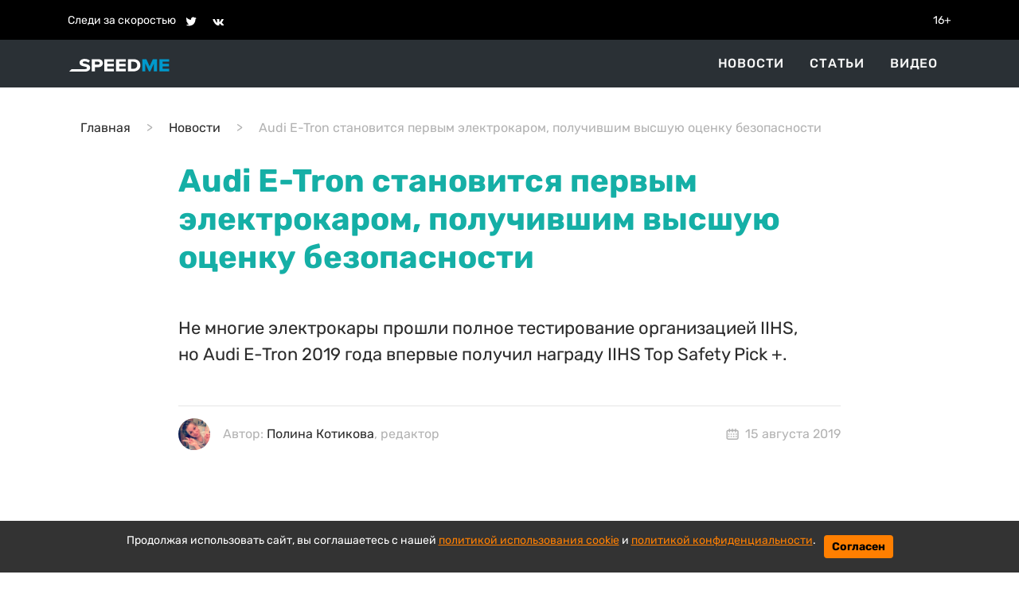

--- FILE ---
content_type: text/html; charset=utf-8
request_url: https://speedme.ru/posts/id-19777-u1bjlb5r8v1god6msxlk
body_size: 51250
content:

<!DOCTYPE html>
<html lang="ru" dir="ltr">

    <head>
    <title>Audi E-Tron становится первым электрокаром, получившим высшую оценку безопасности | SPEEDME.RU</title>
    
<meta http-equiv="content-language" content="ru" />
<meta name="robots" content="index, follow" />
    <meta name="robots" content="max-image-preview:large">
    <meta name="news_keywords" content="Audi e-tron,VAG" />
    <meta name="original-source" content="https://speedme.ru" />
    <meta name="description" content="Не многие электрокары прошли полное тестирование организацией IIHS, но Audi E-Tron 2019 года впервые получил награду IIHS Top Safety Pick +." />
    <meta name="abstract" content="Audi E-Tron становится первым электрокаром, получившим высшую оценку безопасности. Не многие электрокары прошли полное тестирование организацией IIHS, но Audi E-Tron 2019 года впервые получил награду IIHS Top Safety Pick +." />
    <meta name="keywords" content="Audi e-tron,VAG" />
    <meta name="dcterms.title" content="Audi E-Tron становится первым электрокаром, получившим высшую оценку безопасности" />
    <meta name="dcterms.creator" content="Полина Котикова" />
    <meta name="dcterms.subject" content="Audi e-tron,VAG" />
    <meta name="dcterms.description" content="Не многие электрокары прошли полное тестирование организацией IIHS, но Audi E-Tron 2019 года впервые получил награду IIHS Top Safety Pick +." />
    <meta name="dcterms.language" content="ru" />
    <meta property="og:site_name" content="" />
    <meta property="og:type" content="article" />
    <meta property="og:url" content="https://speedme.ru/posts/id-19777-u1bjlb5r8v1god6msxlk" />
    <meta property="og:title" content="Audi E-Tron становится первым электрокаром, получившим высшую оценку безопасности" />
    <meta property="og:description" content="Не многие электрокары прошли полное тестирование организацией IIHS, но Audi E-Tron 2019 года впервые получил награду IIHS Top Safety Pick +." />
    <meta property="og:locale" content="ru" />
    <meta property="article:tag" content="Новости" />
    <meta property="article:published_time" content="2019-08-15 13:30+03:00" />
    <meta name="twitter:card" content="summary_large_image" />
    <meta name="twitter:description" content="Не многие электрокары прошли полное тестирование организацией IIHS, но Audi E-Tron 2019 года впервые получил награду IIHS Top Safety Pick +." />
    <meta name="twitter:title" content="Audi E-Tron становится первым электрокаром, получившим высшую оценку безопасности" />
    <meta name="twitter:url" content="https://speedme.ru/posts/id-19777-u1bjlb5r8v1god6msxlk" />
    <link rel="amphtml" href="https://speedme.ru/ampposts/id-19777-u1bjlb5r8v1god6msxlk" />
    <link rel="canonical" href="https://speedme.ru/posts/id-19777-u1bjlb5r8v1god6msxlk" />
<meta name="format-detection" content="telephone=no">
<meta name="viewport" content="width=device-width, height=device-height, initial-scale=1.0, maximum-scale=1.0, user-scalable=0">
<meta name="theme-color" content="#333333">
<meta name="apple-mobile-web-app-title" content="" />
<meta name="application-name" content="" />
<meta name="msapplication-TileColor" content="#333333" />
<meta name="msapplication-TileImage" content="https://speedme.ru/static/favicon.ico" />
<meta http-equiv="X-UA-Compatible" content="IE=Edge">
<meta http-equiv="Content-Type" content="text/html; charset=utf-8">
    <link rel="icon" href="https://speedme.ru/static/images/favicon.ico" type="image/x-icon">
    <link rel="preload" href="https://speedme.ru/static/css/bootstrap.min.css" as="style">
    <link href="https://speedme.ru/static/css/bootstrap.min.css" rel="stylesheet">
    <link rel="preload" href="https://speedme.ru/static/css/styleUpdated.css" as="style">
    <link href="https://speedme.ru/static/css/styleUpdated.css" rel="stylesheet">
    
        <link rel="preload" href="https://speedme.ru/static/newpost/css/styleEdtd.css" as="style">
        <link href="https://speedme.ru/static/newpost/css/styleEdtd.css" rel="stylesheet">
    
    <link rel="preload" href="https://speedme.ru/static/js/jquery-3.5.1.min.js" as="script">
    <script src="https://speedme.ru/static/js/jquery-3.5.1.min.js"></script>
    <link rel="preload" href="https://speedme.ru/static/css/jquery.fancybox.min.css" as="style">
    <link href="https://speedme.ru/static/css/jquery.fancybox.min.css" rel="stylesheet">
    <link rel="preload" href="https://speedme.ru/static/css/cookie_warn_styles.css" as="style">
    <link href="https://speedme.ru/static/css/cookie_warn_styles.css" rel="stylesheet" type="text/css">
    <script>
          window.dataLayer = window.dataLayer || [];
          function gtag(){ dataLayer.push(arguments); }

          const EEA_UK_CH = ['AT','BE','BG','HR','CY','CZ','DK','EE','FI','FR','DE','GR','HU','IS','IE','IT','LV','LI','LT','LU','MT','NL','NO','PL','PT','RO','SK','SI','ES','SE','GB','CH'];

          gtag('consent', 'default', {
            ad_storage: 'denied',
            ad_user_data: 'denied',
            ad_personalization: 'denied',
            analytics_storage: 'denied',
            region: EEA_UK_CH,
            wait_for_update: 500
          });

          gtag('consent', 'default', {
            ad_storage: 'granted',
            ad_user_data: 'granted',
            ad_personalization: 'granted',
            analytics_storage: 'granted'
          });

          gtag('set', 'url_passthrough', true);
    </script>
    <script type="text/javascript">
        ( function () {
            'use strict';
            var loadedAnalitycs = false,
                loadedAds = false,
                timerAnalyticsId,
                timerAdsId;
            if ( navigator.userAgent.indexOf( 'YandexMetrika' ) > -1 ) {
                loadAnalitycs();
            } else {
                window.addEventListener( 'scroll', loadAnalitycs, {passive: true} );
                window.addEventListener( 'touchstart', loadAnalitycs );
                document.addEventListener( 'mouseenter', loadAnalitycs );
                document.addEventListener( 'click', loadAnalitycs );
                window.addEventListener('keydown',loadAnalitycs, {passive: true})
                window.addEventListener( 'load', loadAnalyticsFallback );
                window.addEventListener( 'load', loadAdsFallback );
            }
            function loadAnalyticsFallback() {
                timerAnalyticsId = setTimeout( loadAnalitycs, 1000 );
            }
            function loadAdsFallback() {
                timerAdsId = setTimeout(loadAds, 1000)
            }
            function loadAds(e) {
                if ( e && e.type ) {
                    console.log( e.type );
                } else {
                    console.log( 'DOMContentLoaded' );
                }
                if ( loadedAds) {
                    return;
                }
                let Script2 = document.createElement("script");
                Script2.src = 'https://speedme.ru/static/js/adsInitializerFixed.js';
                Script2.async = true;
                document.getElementsByTagName('head')[0].appendChild(Script2);
                loadedAds = true;
                clearTimeout( timerAdsId );
                window.removeEventListener( 'load', loadAdsFallback );
            }
            function loadAnalitycs( e ) {
                if ( e && e.type ) {
                    console.log( e.type );
                } else {
                    console.log( 'DOMContentLoaded' );
                }
                if ( loadedAnalitycs ) {
                    return;
                }
                let Script1 = document.createElement("script");
                Script1.src = 'https://speedme.ru/static/js/analitycsInitializerFxde.js';
                Script1.async = true;
                document.getElementsByTagName('head')[0].appendChild(Script1);

                loadedAnalitycs = true;
                clearTimeout( timerAnalyticsId );
                window.removeEventListener( 'scroll', loadAnalitycs );
                window.removeEventListener( 'touchstart', loadAnalitycs );
                document.removeEventListener( 'mouseenter', loadAnalitycs );
                document.removeEventListener( 'click', loadAnalitycs );
                window.removeEventListener( 'load', loadAnalyticsFallback );
            }
        } )()
    </script>
    <!-- Yandex.RTB -->
    <script>window.yaContextCb=window.yaContextCb||[]</script>
    <link rel="preload" href="https://speedme.ru/static/js/cookie_warning_fx.js" as="script">
    <script src="https://speedme.ru/static/js/cookie_warning_fx.js"></script>
    
        <script async src="https://pagead2.googlesyndication.com/pagead/js/adsbygoogle.js?client=ca-pub-4202816324489094" crossorigin="anonymous"></script>
    
    <input type="hidden" name="csrfmiddlewaretoken" value="abhM756uMN2L0lQ1lMnse3obLnl5uCus8Z53eVoVaakdjmGwROhTN8SIsgvul4g3">
</head>


<body>

    <svg aria-hidden="true" style="position: absolute; width: 0; height: 0; overflow: hidden;" version="1.1" xmlns="http://www.w3.org/2000/svg" xmlns:xlink="http://www.w3.org/1999/xlink">
    <defs>
        <symbol id="icon-dots-horizontal" viewBox="0 0 128 32">
            <path d="M96 16c0-4.243 1.686-8.313 4.686-11.314s7.070-4.686 11.314-4.686c4.243 0 8.313 1.686 11.314 4.686s4.686 7.070 4.686 11.314c0 4.243-1.686 8.313-4.686 11.314s-7.070 4.686-11.314 4.686-8.313-1.686-11.314-4.686c-3.001-3.001-4.686-7.070-4.686-11.314zM48 16c0-4.243 1.686-8.313 4.686-11.314s7.070-4.686 11.314-4.686 8.313 1.686 11.314 4.686c3.001 3.001 4.686 7.070 4.686 11.314s-1.686 8.313-4.686 11.314c-3.001 3.001-7.070 4.686-11.314 4.686s-8.313-1.686-11.314-4.686c-3.001-3.001-4.686-7.070-4.686-11.314zM0 16c0-4.243 1.686-8.313 4.686-11.314s7.070-4.686 11.314-4.686c4.243 0 8.313 1.686 11.314 4.686s4.686 7.070 4.686 11.314-1.686 8.313-4.686 11.314c-3.001 3.001-7.070 4.686-11.314 4.686s-8.313-1.686-11.314-4.686c-3.001-3.001-4.686-7.070-4.686-11.314z"></path>
        </symbol>
        <symbol id="icon-calendar" viewBox="0 0 37 32">
            <path d="M16.889 3.556v-1.778c0-0.472 0.187-0.924 0.521-1.257s0.786-0.521 1.257-0.521c0.471 0 0.924 0.187 1.257 0.521s0.521 0.786 0.521 1.257v1.778h5.333v-1.778c0-0.472 0.187-0.924 0.521-1.257s0.786-0.521 1.257-0.521c0.471 0 0.924 0.187 1.257 0.521s0.521 0.786 0.521 1.257v1.778h1.778c1.415 0 2.771 0.562 3.771 1.562s1.562 2.357 1.562 3.771v17.778c0 1.414-0.562 2.771-1.562 3.771s-2.357 1.562-3.771 1.562h-24.889c-1.415 0-2.771-0.562-3.771-1.562s-1.562-2.357-1.562-3.771v-17.778c0-1.414 0.562-2.771 1.562-3.771s2.357-1.562 3.771-1.562h1.778v-1.778c0-0.472 0.187-0.924 0.521-1.257s0.786-0.521 1.257-0.521c0.472 0 0.924 0.187 1.257 0.521s0.521 0.786 0.521 1.257v1.778h5.333zM16.889 7.111h-5.333v1.778c0 0.472-0.187 0.924-0.521 1.257s-0.786 0.521-1.257 0.521c-0.472 0-0.924-0.187-1.257-0.521s-0.521-0.786-0.521-1.257v-1.778h-1.778c-0.471 0-0.924 0.187-1.257 0.521s-0.521 0.786-0.521 1.257v17.778c0 0.471 0.187 0.924 0.521 1.257s0.786 0.521 1.257 0.521h24.889c0.471 0 0.924-0.187 1.257-0.521s0.521-0.786 0.521-1.257v-17.778c0-0.472-0.187-0.924-0.521-1.257s-0.786-0.521-1.257-0.521h-1.778v1.778c0 0.472-0.187 0.924-0.521 1.257s-0.786 0.521-1.257 0.521c-0.471 0-0.924-0.187-1.257-0.521s-0.521-0.786-0.521-1.257v-1.778h-5.333v1.778c0 0.472-0.187 0.924-0.521 1.257s-0.786 0.521-1.257 0.521c-0.471 0-0.924-0.187-1.257-0.521s-0.521-0.786-0.521-1.257v-1.778zM6.223 14.222h3.556v3.556h-3.556v-3.556zM6.223 21.333h3.556v3.556h-3.556v-3.556zM27.556 21.333h3.555v3.556h-3.555v-3.556zM27.556 14.222h3.555v3.556h-3.555v-3.556zM13.334 14.222h3.556v3.556h-3.556v-3.556zM20.445 14.222h3.556v3.556h-3.556v-3.556zM20.445 21.333h3.556v3.556h-3.556v-3.556zM13.334 21.333h3.556v3.556h-3.556v-3.556z"></path>
        </symbol>
        <symbol id="icon-facebook" viewBox="0 0 32 32">
            <path d="M17.863 27.996v-10.928h3.687l0.548-4.279h-4.235v-2.725c0-1.235 0.344-2.080 2.116-2.080h2.245v-3.815c-1.092-0.117-2.191-0.174-3.289-0.169-3.259 0-5.496 1.989-5.496 5.641v3.14h-3.663v4.279h3.671v10.936h4.416z"></path>
        </symbol>
        <symbol id="icon-ok" viewBox="0 0 35 32">
            <path d="M14.632 21.348c-2.041-0.213-3.883-0.72-5.459-1.961-0.196-0.155-0.399-0.304-0.576-0.476-0.691-0.667-0.76-1.432-0.213-2.219 0.467-0.675 1.251-0.855 2.065-0.467 0.157 0.073 0.307 0.168 0.452 0.268 2.937 2.032 6.973 2.088 9.921 0.092 0.293-0.227 0.605-0.411 0.967-0.504 0.704-0.181 1.36 0.079 1.737 0.699 0.432 0.707 0.427 1.4-0.105 1.948-0.815 0.844-1.796 1.453-2.885 1.879-1.031 0.403-2.16 0.605-3.276 0.739 0.168 0.185 0.248 0.276 0.353 0.383 1.516 1.533 3.040 3.063 4.552 4.601 0.515 0.525 0.623 1.175 0.339 1.785-0.311 0.667-1.004 1.105-1.685 1.059-0.431-0.031-0.767-0.247-1.067-0.549-1.144-1.16-2.309-2.299-3.431-3.48-0.327-0.344-0.484-0.279-0.772 0.020-1.151 1.193-2.32 2.368-3.499 3.537-0.528 0.524-1.157 0.619-1.771 0.32-0.651-0.32-1.067-0.988-1.033-1.661 0.021-0.456 0.244-0.803 0.555-1.115 1.501-1.509 2.997-3.023 4.495-4.533 0.099-0.101 0.192-0.208 0.336-0.364z"></path>
            <path d="M15.876 16.092c-3.643-0.013-6.629-3.053-6.609-6.728 0.021-3.715 3.011-6.707 6.689-6.697 3.685 0.009 6.644 3.047 6.627 6.8-0.020 3.667-3.027 6.637-6.707 6.625zM19.186 9.372c0.002-0.429-0.080-0.855-0.243-1.252s-0.402-0.759-0.705-1.063c-0.303-0.305-0.663-0.546-1.059-0.711s-0.822-0.25-1.251-0.25c-0.433-0-0.863 0.086-1.263 0.253s-0.762 0.413-1.066 0.722c-0.304 0.309-0.543 0.675-0.704 1.078s-0.24 0.833-0.232 1.266c0.001 0.43 0.086 0.855 0.252 1.251s0.408 0.756 0.713 1.059c0.305 0.302 0.667 0.541 1.065 0.703s0.824 0.244 1.253 0.24c0.429-0.002 0.855-0.088 1.25-0.255s0.755-0.41 1.056-0.716c0.301-0.306 0.539-0.669 0.699-1.068s0.24-0.825 0.235-1.254v-0.001z"></path>
        </symbol>
        <symbol id="icon-twitter" viewBox="0 0 35 32">
            <path d="M26.177 10.663c0.017 0.233 0.017 0.465 0.017 0.697 0 7.1-5.404 15.281-15.28 15.281-3.043 0-5.869-0.881-8.248-2.412 0.432 0.049 0.848 0.067 1.297 0.067 2.417 0.006 4.766-0.802 6.668-2.295-1.121-0.020-2.207-0.39-3.108-1.058s-1.57-1.6-1.915-2.666c0.332 0.049 0.665 0.083 1.015 0.083 0.481 0 0.965-0.067 1.415-0.183-1.216-0.245-2.31-0.905-3.095-1.866s-1.213-2.164-1.212-3.405v-0.067c0.716 0.399 1.547 0.648 2.427 0.681-0.737-0.49-1.342-1.155-1.76-1.935s-0.636-1.652-0.635-2.537c0-0.997 0.265-1.912 0.731-2.709 1.35 1.66 3.033 3.018 4.94 3.986s3.998 1.525 6.134 1.634c-0.083-0.4-0.133-0.815-0.133-1.231-0-0.705 0.138-1.404 0.408-2.056s0.665-1.244 1.164-1.743 1.091-0.894 1.743-1.164c0.652-0.27 1.35-0.408 2.056-0.408 1.547 0 2.943 0.648 3.924 1.696 1.202-0.232 2.355-0.671 3.408-1.297-0.401 1.241-1.24 2.293-2.361 2.96 1.066-0.122 2.109-0.402 3.092-0.832-0.735 1.071-1.645 2.010-2.692 2.777z"></path>
        </symbol>
        <symbol id="icon-vk" viewBox="0 0 35 32">
            <path d="M28.772 9.14c0.187-0.62 0-1.075-0.883-1.075h-2.924c-0.744 0-1.084 0.393-1.271 0.825 0 0-1.487 3.625-3.593 5.976-0.68 0.684-0.991 0.9-1.361 0.9-0.185 0-0.455-0.216-0.455-0.836v-5.791c0-0.744-0.215-1.075-0.835-1.075h-4.595c-0.464 0-0.744 0.344-0.744 0.672 0 0.704 1.053 0.867 1.161 2.851v4.304c0 0.943-0.169 1.115-0.543 1.115-0.991 0-3.401-3.639-4.832-7.804-0.279-0.809-0.56-1.136-1.307-1.136h-2.923c-0.836 0-1.003 0.393-1.003 0.825 0 0.776 0.991 4.616 4.615 9.695 2.416 3.468 5.817 5.348 8.916 5.348 1.857 0 2.087-0.417 2.087-1.137v-2.621c0-0.835 0.177-1.003 0.765-1.003 0.432 0 1.176 0.219 2.911 1.889 1.981 1.981 2.309 2.871 3.423 2.871h2.923c0.835 0 1.252-0.417 1.012-1.241-0.263-0.82-1.209-2.013-2.465-3.425-0.683-0.805-1.703-1.672-2.013-2.105-0.433-0.559-0.308-0.805 0-1.301 0.001 0.001 3.563-5.015 3.933-6.72z"></path>
        </symbol>
        <symbol id="icon-foto" viewBox="0 0 24 24">
            <path d="M24 19v-11c0-0.828-0.337-1.58-0.879-2.121s-1.293-0.879-2.121-0.879h-3.465l-1.703-2.555c-0.182-0.27-0.486-0.445-0.832-0.445h-6c-0.326 0.002-0.64 0.158-0.832 0.445l-1.703 2.555h-3.465c-0.828 0-1.58 0.337-2.121 0.879s-0.879 1.293-0.879 2.121v11c0 0.828 0.337 1.58 0.879 2.121s1.293 0.879 2.121 0.879h18c0.828 0 1.58-0.337 2.121-0.879s0.879-1.293 0.879-2.121zM22 19c0 0.276-0.111 0.525-0.293 0.707s-0.431 0.293-0.707 0.293h-18c-0.276 0-0.525-0.111-0.707-0.293s-0.293-0.431-0.293-0.707v-11c0-0.276 0.111-0.525 0.293-0.707s0.431-0.293 0.707-0.293h4c0.346 0 0.65-0.175 0.832-0.445l1.703-2.555h4.93l1.703 2.555c0.192 0.287 0.506 0.443 0.832 0.445h4c0.276 0 0.525 0.111 0.707 0.293s0.293 0.431 0.293 0.707zM17 13c0-1.38-0.561-2.632-1.464-3.536s-2.156-1.464-3.536-1.464-2.632 0.561-3.536 1.464-1.464 2.156-1.464 3.536 0.561 2.632 1.464 3.536 2.156 1.464 3.536 1.464 2.632-0.561 3.536-1.464 1.464-2.156 1.464-3.536zM15 13c0 0.829-0.335 1.577-0.879 2.121s-1.292 0.879-2.121 0.879-1.577-0.335-2.121-0.879-0.879-1.292-0.879-2.121 0.335-1.577 0.879-2.121 1.292-0.879 2.121-0.879 1.577 0.335 2.121 0.879 0.879 1.292 0.879 2.121z"></path>
        </symbol>
        <symbol id="icon-arrow-right" viewBox="0 0 20 20">
            <path d="M16.172 9l-6.071-6.071 1.414-1.414 8.485 8.485-8.485 8.485-1.414-1.414 6.071-6.071h-16.172v-2z"></path>
        </symbol>
        <symbol id="icon-arrow-left" viewBox="0 0 20 20">
            <path d="M3.828 9l6.071-6.071-1.414-1.414-8.485 8.485 8.485 8.485 1.414-1.414-6.071-6.071h16.172v-2h-16.172z"></path>
        </symbol>
        <symbol id="icon-close" viewBox="0 0 22 28">
            <path d="M20.281 20.656c0 0.391-0.156 0.781-0.438 1.062l-2.125 2.125c-0.281 0.281-0.672 0.438-1.062 0.438s-0.781-0.156-1.062-0.438l-4.594-4.594-4.594 4.594c-0.281 0.281-0.672 0.438-1.062 0.438s-0.781-0.156-1.062-0.438l-2.125-2.125c-0.281-0.281-0.438-0.672-0.438-1.062s0.156-0.781 0.438-1.062l4.594-4.594-4.594-4.594c-0.281-0.281-0.438-0.672-0.438-1.062s0.156-0.781 0.438-1.062l2.125-2.125c0.281-0.281 0.672-0.438 1.062-0.438s0.781 0.156 1.062 0.438l4.594 4.594 4.594-4.594c0.281-0.281 0.672-0.438 1.062-0.438s0.781 0.156 1.062 0.438l2.125 2.125c0.281 0.281 0.438 0.672 0.438 1.062s-0.156 0.781-0.438 1.062l-4.594 4.594 4.594 4.594c0.281 0.281 0.438 0.672 0.438 1.062z"></path>
        </symbol>
        <symbol id="icon-zoom" viewBox="0 0 16 16">
            <path d="M15.56 15.56c-0.587 0.587-1.538 0.587-2.125 0l-2.652-2.652c-1.090 0.699-2.379 1.116-3.771 1.116-3.872 0-7.012-3.139-7.012-7.012s3.14-7.012 7.012-7.012c3.873 0 7.012 3.139 7.012 7.012 0 1.391-0.417 2.68-1.116 3.771l2.652 2.652c0.587 0.587 0.587 1.538 0 2.125zM7.012 2.003c-2.766 0-5.009 2.242-5.009 5.009s2.243 5.009 5.009 5.009c2.766 0 5.009-2.242 5.009-5.009s-2.242-5.009-5.009-5.009z"></path>
        </symbol>
        <symbol id="icon-align-right" viewBox="0 0 48 32">
            <path d="M24 0h20.571c0.909 0 1.781 0.337 2.424 0.937s1.004 1.414 1.004 2.263c0 0.849-0.361 1.663-1.004 2.263s-1.515 0.937-2.424 0.937h-20.571c-0.909 0-1.781-0.337-2.424-0.937s-1.004-1.414-1.004-2.263c0-0.849 0.361-1.663 1.004-2.263s1.515-0.937 2.424-0.937zM17.143 25.6h27.429c0.909 0 1.781 0.337 2.424 0.937s1.004 1.414 1.004 2.263c0 0.849-0.361 1.663-1.004 2.263s-1.515 0.937-2.424 0.937h-27.429c-0.909 0-1.781-0.337-2.424-0.937s-1.004-1.414-1.004-2.263 0.361-1.663 1.004-2.263c0.643-0.6 1.515-0.937 2.424-0.937zM3.429 12.8h41.143c0.909 0 1.781 0.337 2.424 0.937s1.004 1.414 1.004 2.263c0 0.849-0.361 1.663-1.004 2.263s-1.515 0.937-2.424 0.937h-41.143c-0.909 0-1.781-0.337-2.424-0.937s-1.004-1.414-1.004-2.263c0-0.849 0.361-1.663 1.004-2.263s1.515-0.937 2.424-0.937z"></path>
        </symbol>
        <symbol id="icon-instagram" viewBox="0 0 32 32">
            <path d="M16 2.881c4.275 0 4.781 0.019 6.462 0.094 1.563 0.069 2.406 0.331 2.969 0.55 0.744 0.288 1.281 0.638 1.837 1.194 0.563 0.563 0.906 1.094 1.2 1.838 0.219 0.563 0.481 1.412 0.55 2.969 0.075 1.688 0.094 2.194 0.094 6.463s-0.019 4.781-0.094 6.463c-0.069 1.563-0.331 2.406-0.55 2.969-0.288 0.744-0.637 1.281-1.194 1.837-0.563 0.563-1.094 0.906-1.837 1.2-0.563 0.219-1.413 0.481-2.969 0.55-1.688 0.075-2.194 0.094-6.463 0.094s-4.781-0.019-6.463-0.094c-1.563-0.069-2.406-0.331-2.969-0.55-0.744-0.288-1.281-0.637-1.838-1.194-0.563-0.563-0.906-1.094-1.2-1.837-0.219-0.563-0.481-1.413-0.55-2.969-0.075-1.688-0.094-2.194-0.094-6.463s0.019-4.781 0.094-6.463c0.069-1.563 0.331-2.406 0.55-2.969 0.288-0.744 0.638-1.281 1.194-1.838 0.563-0.563 1.094-0.906 1.838-1.2 0.563-0.219 1.412-0.481 2.969-0.55 1.681-0.075 2.188-0.094 6.463-0.094zM16 0c-4.344 0-4.887 0.019-6.594 0.094-1.7 0.075-2.869 0.35-3.881 0.744-1.056 0.412-1.95 0.956-2.837 1.85-0.894 0.888-1.438 1.781-1.85 2.831-0.394 1.019-0.669 2.181-0.744 3.881-0.075 1.713-0.094 2.256-0.094 6.6s0.019 4.887 0.094 6.594c0.075 1.7 0.35 2.869 0.744 3.881 0.413 1.056 0.956 1.95 1.85 2.837 0.887 0.887 1.781 1.438 2.831 1.844 1.019 0.394 2.181 0.669 3.881 0.744 1.706 0.075 2.25 0.094 6.594 0.094s4.888-0.019 6.594-0.094c1.7-0.075 2.869-0.35 3.881-0.744 1.050-0.406 1.944-0.956 2.831-1.844s1.438-1.781 1.844-2.831c0.394-1.019 0.669-2.181 0.744-3.881 0.075-1.706 0.094-2.25 0.094-6.594s-0.019-4.887-0.094-6.594c-0.075-1.7-0.35-2.869-0.744-3.881-0.394-1.063-0.938-1.956-1.831-2.844-0.887-0.887-1.781-1.438-2.831-1.844-1.019-0.394-2.181-0.669-3.881-0.744-1.712-0.081-2.256-0.1-6.6-0.1v0z"></path>
            <path d="M16 7.781c-4.537 0-8.219 3.681-8.219 8.219s3.681 8.219 8.219 8.219 8.219-3.681 8.219-8.219c0-4.537-3.681-8.219-8.219-8.219zM16 21.331c-2.944 0-5.331-2.387-5.331-5.331s2.387-5.331 5.331-5.331c2.944 0 5.331 2.387 5.331 5.331s-2.387 5.331-5.331 5.331z"></path>
            <path d="M26.462 7.456c0 1.060-0.859 1.919-1.919 1.919s-1.919-0.859-1.919-1.919c0-1.060 0.859-1.919 1.919-1.919s1.919 0.859 1.919 1.919z"></path>
        </symbol>
        <symbol id="icon-share" viewBox="0 0 32 32">
            <path d="M4 16c0 2.205 1.795 4 4 4 1.059 0 2.016-0.42 2.732-1.093l7.988 4.565c-0.024 0.173-0.053 0.347-0.053 0.528 0 2.205 1.795 4 4 4s4-1.795 4-4c0-2.205-1.795-4-4-4-1.059 0-2.016 0.42-2.732 1.093l-7.988-4.564c0.024-0.175 0.053-0.348 0.053-0.529s-0.029-0.355-0.053-0.529l7.988-4.564c0.716 0.673 1.673 1.093 2.732 1.093 2.205 0 4-1.795 4-4s-1.795-4-4-4c-2.205 0-4 1.795-4 4 0 0.181 0.029 0.355 0.053 0.529l-7.988 4.564c-0.737-0.7-1.715-1.092-2.732-1.093-2.205 0-4 1.795-4 4z"></path>
        </symbol>
    </defs>
</svg>
<div class="header-info">
    <div class="container">
        <div class="d-flex align-items-center">
            <div class="py-2">Следи за скоростью</div>
            <div class="pt-2 pb-1">
                <div class="pt-2 pb-1">
                    <a href="https://twitter.com/speed_me" target="_blank" class="ml-2"><svg class="header-icon icon icon-twitter"><use width="18" height="18" x="3" y="2" xlink:href="#icon-twitter"></use></svg></a>
                    <a href="https://vk.com/speedme" target="_blank" class="ml-2"><svg class="header-icon icon icon-vk"><use width="18" height="18" x="2" y="3" xlink:href="#icon-vk"></use></svg></a>
                </div>
            </div>
            <div class="ml-auto py-2">16+</div>
        </div>
    </div>
</div>
<header id="menu" class="sticky-menu no-index">
    <nav class="nav-header-menu">
        <div class="container-xl navbar justify-content-between d-flex align-items-center py-0 container">
            <div class="navbar-brand d-flex flex-row">
                <div>
                    <a class="" href="/">
                        <img class="" src="/static/images/speedme-logo.svg" alt="" width="127" height="18">
                    </a>
                </div>
            </div>
            <div class="flex-row ml-md-auto d-flex navbar-content position-relative">
                <div class="navbar-content-menu">
                    <ul class="navbar-nav bd-navbar-nav flex-row">
                        <li class="nav-item navbar-item  mx-3"><a class="nav-link navbar-a" href="/news">Новости</a></li>
                        <li class="nav-item navbar-item  mx-3"><a class="nav-link navbar-a" href="/articles">Статьи</a></li>
                        <li class="nav-item navbar-item  mx-3"><a class="nav-link navbar-a" href="/videos">Видео</a></li>
                    </ul>
                </div>
















                <button class="navbar-toggle-3 btn border-0 p-0 ml-4 ml-lg-0 d-lg-none">
                    <svg class="icon icon-align-right"><use xlink:href="#icon-align-right"></use></svg>
                </button>
            </div>
        </div>
        <div class="backgroundColor"></div>
    </nav>
</header>



    <main id="content" class="content" role="main">
        
    <div class="article__meta" style="display: none" itemscope="" itemtype="https://schema.org/NewsArticle">
    <div itemprop="mainEntityOfPage">https://speedme.ru/posts/id-19777-u1bjlb5r8v1god6msxlk</div>
    <a itemprop="url" href="https://speedme.ru/posts/id-19777-u1bjlb5r8v1god6msxlk"></a>
    <div itemprop="headline">Audi E-Tron становится первым электрокаром, получившим высшую оценку безопасности | SpeedMe</div>
    <div itemprop="alternativeHeadline">Не многие электрокары прошли полное тестирование организацией IIHS, но Audi E-Tron 2019 года впервые получил награду IIHS Top Safety Pick +.</div>
    <div itemprop="name">Audi E-Tron становится первым электрокаром, получившим высшую оценку безопасности | SpeedMe</div>
    <div itemprop="description">Не многие электрокары прошли полное тестирование организацией IIHS, но Audi E-Tron 2019 года впервые получил награду IIHS Top Safety Pick +.</div>
    <div itemprop="datePublished">2019-08-15 13:30+03:00</div>
    <div itemprop="dateCreated">2019-08-15 13:30+03:00</div>
    <div itemprop="dateModified">2019-08-15 13:30+03:00</div>
    <div itemprop="articleSection"></div>
    <div itemprop="speakable" itemscope="" itemtype="https://schema.org/SpeakableSpecification">
        <div itemprop="xpath">/html/head/meta[@name='og:title']/@content</div>
        <div itemprop="xpath">/html/head/meta[@name='og:description']/@content</div>
    </div>
    <div itemprop="articleBody">©youtube.com 
Новость, несомненно, замечательная, но многим хотелось бы сравнить Audi E-Tron с результатами Jaguar I-Pace и Tesla Model X — ни один из этих автомобилей не был оценен IIHS. Но то, что мы знаем наверняка — немецкий электрокар получил оценки «Хорошо» в каждой категории краш-тестов. Многие автомобили не удостоились высшей оценки организации из-за недостаточного качества света фар, но светодиодное освещение, входящее в базовую комплектацию E-Tron, получило оценку «Хорошо».
©youtube.com 
В Audi подробно рассказали о том, как они разрабатывали сам аккумуляторный блок для обеспечения безопасности при аварии. Он размещен в корпусе с внутренней сотовой структурой, которая разделяет аккумуляторные модули и поглощает энергию удара.
Напомним, что недавно Audi анонсировала выход новой начальной комплектации модели Audi e-tron, получившей приставку 50 quattro в названии. Новинка присоединится к существующему e-tron 55 quattro.
E-tron 50 quattro оснащен гораздо меньшей батареей, емкость которой составляет 71 кВт/ч (на 24 кВт/25% меньше, чем в версии e-tron 55 quattro), поэтому дальность езды также будет меньше. Заявлено, что e-tron 50 quattro сможет проезжать на одном заряде до 299 км или на 28% меньше, чем e-tron 55 quattro (417 км). Новая версия должна выиграть от меньшего веса.</div>
    <div itemprop="copyrightYear">2019</div>
    <div itemprop="creator" itemscope="" itemtype="http://schema.org/Person">
        <div itemprop="name">Полина Котикова</div>
    </div>
    <div itemprop="editor" itemscope="" itemtype="http://schema.org/Person">
        <div itemprop="name">Полина Котикова</div>
    </div>
    <div itemprop="genre">Новости</div>
    <div itemprop="inLanguage">ru-RU</div>
    <div itemprop="author" itemscope="" itemtype="http://schema.org/Person">
        <div itemprop="name">Полина Котикова</div>
    </div>
    <div itemprop="publisher" itemscope itemtype="https://schema.org/Organization">
            <meta itemprop="telephone" content="">
            <meta itemprop="address" content="Россия">
            <meta itemprop="name" content="SpeedMe">
            <div itemprop="logo" itemscope itemtype="https://schema.org/ImageObject">
                <link itemprop="url image" src="https://speedme.ru/images/speedme-logo.svg">
                <meta itemprop="width" content="145">
                <meta itemprop="height" content="21">
            </div>
        </div>
</div>
    <main id="content" class="content" role="main">
        <section class="section mt-4">
            <div class="container">
                <div class="row justify-content-center">
                    <div class="col-12">
                        <nav aria-label="breadcrumb">
                            <ol itemscope itemtype="https://schema.org/BreadcrumbList" class="breadcrumb bg-white px-0 py-3">
                                <li itemprop="itemListElement" itemscope class="breadcrumb-item"
                                    itemtype="https://schema.org/ListItem">
                                    <a itemprop="item" href="/">
                                        <span itemprop="name">Главная</span></a>
                                    <meta itemprop="position" content="1" />
                                </li>
                                <li itemprop="itemListElement" itemscope class="breadcrumb-item"
                                    itemtype="https://schema.org/ListItem">
                                    <a itemprop="item" href="/news">
                                        <span itemprop="name">Новости</span></a>
                                    <meta itemprop="position" content="2" />
                                </li>
                                <li itemprop="itemListElement" itemscope class="breadcrumb-item active" aria-current="page"
                                    itemtype="https://schema.org/ListItem">
                                    <span itemprop="name">Audi E-Tron становится первым электрокаром, получившим высшую оценку безопасности</span>
                                    <meta itemprop="position" content="3" />
                                </li>
                            </ol>
                        </nav>
                    </div>
                </div>
            </div>
            <div class="container mb-5" id="mainContainer">
                
<script src="/static/newpost/js/wrapper.js"></script>
<div class="article" data-rel="article" id="19777" data-article='{"title": "Audi E-Tron становится первым электрокаром, получившим высшую оценку безопасности | SPEEDME.RU", "url": "https://speedme.ru/posts/id-19777-u1bjlb5r8v1god6msxlk"}'>
    <div>
        <div class="info-block">
                    <h1 class="headline">Audi E-Tron становится первым электрокаром, получившим высшую оценку безопасности</h1>
                    <div class="description my-lg-5 my-md-4">
                        Не многие электрокары прошли полное тестирование организацией IIHS, но Audi E-Tron 2019 года впервые получил награду IIHS Top Safety Pick +.
                    </div>
                    <div class="divider divider-dashed"></div>
                    <div class="d-md-flex align-items-center mb-3">
                        <img class="avatar d-none d-md-block mr-3" src="https://speedme.ru/static/images/webp/40.webp" alt="" width="40" height="40" />
                        <div class="avatar__text mb-2 mb-md-0">Автор: <span class="avatar__fio">Полина Котикова</span>, редактор</div>
                        <div class="ml-auto card-calendar__theme position-relative d-flex align-items-center">
                            <svg class="icon icon-calendar"><use xlink:href="#icon-calendar"></use></svg>
                            <span class="pl-2"><time>15 августа 2019</time></span>
                        </div>
                    </div>
                <div class="col-12 my-5 d-md-block d-none">
                    <div class="d-flex justify-content-center" style="height: 250px;">
                        <!-- Yandex.RTB R-A-143706-29 -->
                        <div id="yandex_rtb_R-A-143706-2919777"></div>
                        <script type="text/javascript">
                            (function(w, d, n, s, t) {
                                w[n] = w[n] || [];
                                w[n].push(function() {
                                    Ya.Context.AdvManager.render({
                                        blockId: "R-A-143706-29",
                                        renderTo: "yandex_rtb_R-A-143706-2919777",
                                        pageNumber: "19777",
                                        async: true
                                    });
                                });
                                t = d.getElementsByTagName("script")[0];
                                s = d.createElement("script");
                                s.type = "text/javascript";
                                s.src = "//an.yandex.ru/system/context.js";
                                s.async = true;
                                t.parentNode.insertBefore(s, t);
                            })(this, this.document, "yandexContextAsyncCallbacks");
                        </script>
                    </div>
                </div>
                <div class="my-4 d-sm-block d-md-none">
                    <div class="d-flex justify-content-center" style="height: 300px;">
                        <!-- Yandex.RTB R-A-143706-20 -->
                            <div id="yandex_rtb_R-A-143706-20-19777"></div>
                            <script type="text/javascript">
                                (function(w, d, n, s, t) {
                                    w[n] = w[n] || [];
                                    w[n].push(function() {
                                        Ya.Context.AdvManager.render({
                                            blockId: "R-A-143706-20",
                                            renderTo: "yandex_rtb_R-A-143706-20-19777",
                                              pageNumber: "19777",
                                            async: true
                                        });
                                    });
                                    t = d.getElementsByTagName("script")[0];
                                    s = d.createElement("script");
                                    s.type = "text/javascript";
                                    s.src = "//an.yandex.ru/system/context.js";
                                    s.async = true;
                                    t.parentNode.insertBefore(s, t);
                                })(this, this.document, "yandexContextAsyncCallbacks");
                            </script>
                    </div>
                </div>
                <figure>
<p></p>
</figure>
<p>Новость, несомненно, замечательная, но&nbsp;многим хотелось&nbsp;бы сравнить Audi E-Tron с&nbsp;результатами Jaguar I-Pace и&nbsp;Tesla Model X&nbsp;&mdash; ни&nbsp;один из&nbsp;этих автомобилей не&nbsp;был оценен IIHS. Но&nbsp;то, что мы&nbsp;знаем наверняка&nbsp;&mdash; немецкий электрокар получил оценки &laquo;Хорошо&raquo; в&nbsp;каждой категории краш-тестов. Многие автомобили не&nbsp;удостоились высшей оценки организации из-за недостаточного качества света фар, но&nbsp;светодиодное освещение, входящее в&nbsp;базовую комплектацию E-Tron, получило оценку &laquo;Хорошо&raquo;.</p>
<figure>
<p></p>
</figure>
<p>В&nbsp;Audi подробно рассказали о&nbsp;том, как они разрабатывали сам аккумуляторный блок для обеспечения безопасности при аварии. Он&nbsp;размещен в&nbsp;корпусе с&nbsp;внутренней сотовой структурой, которая разделяет аккумуляторные модули и&nbsp;поглощает энергию удара.</p>
<p>Напомним, что недавно Audi анонсировала выход новой начальной комплектации модели Audi e-tron, получившей приставку 50 quattro в названии. Новинка присоединится к существующему e-tron 55 quattro.</p>
<p>E-tron 50 quattro оснащен гораздо меньшей батареей, емкость которой составляет 71 кВт/ч (на 24 кВт/25% меньше, чем в версии e-tron 55 quattro), поэтому дальность езды также будет меньше. Заявлено, что e-tron 50 quattro сможет проезжать на одном заряде до 299 км или на 28% меньше, чем e-tron 55 quattro (417 км). Новая версия должна выиграть от меньшего веса.</p>
        </div>
    </div>
    <div class="row justify-content-center">
        <div class="col-12 col-lg-9">
            <p style="margin: 0; font-size: 24px; font-weight: bold">Поделиться новостью</p>
            <div class="article-tag d-flex my-4 pb-4">
                <a class="mr-4" onclick="yaCounter27505587.reachGoal('vk_share')" href="https://vk.com/share.php?url=https://speedme.ru/posts/id-19777-u1bjlb5r8v1god6msxlk&title=Audi E-Tron становится первым электрокаром, получившим высшую оценку безопасности%20%7C%20SPEEDME.RU&utm_source=share2" target="_blank"><svg class="icon icon-vk" style="width: 70px; height: 70px;"><use width="70" height="70" xlink:href="#icon-vk"></use></svg></a>
                <a class="mr-4" onclick="yaCounter27505587.reachGoal('ok_share')" href="https://connect.ok.ru/offer?url=https://speedme.ru/posts/id-19777-u1bjlb5r8v1god6msxlk&title=Audi E-Tron становится первым электрокаром, получившим высшую оценку безопасности%20%7C%20SPEEDME.RU&utm_source=share2" target="_blank"><svg class="icon icon-ok" style="width: 70px; height: 70px;"><use width="70" height="70" xlink:href="#icon-ok"></use></svg></a>
                <a class="mr-4" onclick="yaCounter27505587.reachGoal('x_share')" href="https://twitter.com/intent/tweet?text=Audi E-Tron становится первым электрокаром, получившим высшую оценку безопасности%20%7C%20SPEEDME.RU&url=https://speedme.ru/posts/id-19777-u1bjlb5r8v1god6msxlk&utm_source=share2" target="_blank"><svg class="icon icon-twitter" style="width: 70px; height: 70px;"><use width="70" height="70" xlink:href="#icon-twitter"></use></svg></a>
            </div>
        </div>
    </div>
    <div class="row justify-content-center">
        <div class="col-12 col-lg-9">
            <div class="tag my-4 d-flex flex-wrap">
                    <a class="mr-4" href="/tags/Audi e-tron">#Audi e-tron</a>
                    <a class="mr-4" href="/tags/VAG">#VAG</a>
            </div>
        </div>
    </div>
    <div class="my-4 d-none d-sm-block">
        <div class="d-flex justify-content-center">
            <!— Yandex.RTB R-A-143706-13 —>
            <div id="yandex_rtb_R-A-143706-1319777"></div>
            <script type="text/javascript">
                (function(w, d, n, s, t) {
                    w[n] = w[n] || [];
                    w[n].push(function() {
                        Ya.Context.AdvManager.render({
                            blockId: "R-A-143706-13",
                            renderTo: "yandex_rtb_R-A-143706-1319777",
                            pageNumber: "19777",
                            async: true
                        });
                    });
                    t = d.getElementsByTagName("script")[0];
                    s = d.createElement("script");
                    s.type = "text/javascript";
                    s.src = "//an.yandex.ru/system/context.js";
                    s.async = true;
                    t.parentNode.insertBefore(s, t);
                })(this, this.document, "yandexContextAsyncCallbacks");
            </script>
        </div>
    </div>
    <div class="my-4 d-sm-block d-md-none">
        <div class="d-flex justify-content-center">
                <div id="yandex_rtb_R-A-143706-22-19777"></div>
            <script type="text/javascript">
                (function(w, d, n, s, t) {
                    w[n] = w[n] || [];
                    w[n].push(function() {
                        Ya.Context.AdvManager.render({
                            blockId: "R-A-143706-22",
                            renderTo: "yandex_rtb_R-A-143706-22-19777",
                            pageNumber: "19777",
                            async: true
                        });
                    });
                    t = d.getElementsByTagName("script")[0];
                    s = d.createElement("script");
                    s.type = "text/javascript";
                    s.src = "//an.yandex.ru/system/context.js";
                    s.async = true;
                    t.parentNode.insertBefore(s, t);
                })(this, this.document, "yandexContextAsyncCallbacks");
            </script>
        </div>
    </div>
    <div class="my-4 d-none d-md-block">
        <div class="d-flex justify-content-center">
            <a target="_blank" href="https://dzen.ru/news/?from=rubric&amp;favid=254121810" rel="nofollow noopener noreferrer"><img src="/static/assets/img/speedme-zen.webp" width="728" height="90"></a>
        </div>
    </div>
</div>
                <div class="lazy" data-lazy-function="loadItem"></div>
            </div>
            <script>
                
                var infinityCategoryId = '1';
                var newPostPage = '1';
                var needArticle = 1;
                var showedIds = [19777];
            </script>
        </section>
    </main>

    </main>
    <div id="cookie-consent" class="cookie-popup">
    <div class="popupContentContainer">
        <p>Продолжая использовать сайт, вы соглашаетесь с нашей <a href="/cookie_policy" target="_blank">политикой использования cookie</a> и <a href="/policy" target="_blank">политикой конфиденциальности</a>.</p>
        <button id="cookie-accept">Согласен</button>
    </div>
</div>


    <footer role="contentinfo">
    <div class="footer-content pb-sm-0">
        <div class="container">
            <div class="row d-flex justify-content-between">
                <div class="col-md-12 col-lg-4 d-md-none mb-5">
                    <a class="" href="/">
                        <img class="logo" src="/static/images/logo.svg" alt="" />
                    </a>
                </div>
                <div class="col-6 col-md-4 col-lg-3 mt-4 mt-md-0">
                    <h6 class="mb-4">Навигация</h6>
                    <ul class="footer-list">
                        <li><a href="/news">Новости</a></li>
                        <li><a href="/articles">Статьи</a></li>
                        <li><a href="/videos">Видео</a></li>

                        <li><a href="/usefuls">Полезная информация</a></li>
                    </ul>
                </div>
                <div class="col-6  col-md-4 col-lg-6 mt-4 mt-md-0">
                    <div class="row">
                        <h6 class="col-12 mb-4">Теги</h6>
                        
                        <div class="col-lg-4 col-md-12">
                            <ul class="footer-list">
                                
                                <li><a href="https://speedme.ru/tags/Автосалон в Гуанчжоу 2024 года">Автосалон в Гуанчжоу 2024 года</a></li>
                                
                                <li><a href="https://speedme.ru/tags/Motor Expo 2023">Motor Expo 2023</a></li>
                                
                                <li><a href="https://speedme.ru/tags/Автосалон в Женеве 2020">Автосалон в Женеве 2020</a></li>
                                
                                <li><a href="https://speedme.ru/tags/Автосалон в Лос-Анджелесе 2019 года">Автосалон в Лос-Анджелесе 2019 года</a></li>
                                
                                <li><a href="https://speedme.ru/tags/Автосалон во Франкфурте 2019">Автосалон во Франкфурте 2019</a></li>
                                
                            </ul>
                        </div>
                        
                        <div class="col-lg-4 col-md-12">
                            <ul class="footer-list">
                                
                                <li><a href="https://speedme.ru/tags/Автосалон в Нью-Йорке 2019">Автосалон в Нью-Йорке 2019</a></li>
                                
                            </ul>
                        </div>
                        
                    </div>
                </div>
                <div class="col-sm-12 col-md-4 col-lg-3 mt-5 mt-md-0 text-md-center text-sm-left mt-lg-0">
                    <div class="row d-flex justify-content-sm-center justify-content-md-center justify-content-lg-center">
                        <div class="col-12 col-md-12"><p class="footer-title">Следи за скоростью</p></div>
                        <a href="https://twitter.com/speed_me" target="_blank" class="col-3 col-md-3 col-lg-2"><svg class="footer-icon icon icon-twitter"><use width="18" height="18" x="3" y="2" xlink:href="#icon-twitter"></use></svg></a>
                        <a href="https://vk.com/speedme" target="_blank" class="col-3 col-md-3 col-lg-2"><svg class="footer-icon icon icon-vk"><use width="18" height="18" x="2" y="3" xlink:href="#icon-vk"></use></svg></a>
                    </div>
                </div>
            </div>
        </div>
    </div>
    <div class="footer-info">
        <div class="container">
            <div class="row d-flex justify-content-md-start footer-info__oferta pb-4 pb-lg-5">
                <div class="col-md-12 col-lg-4 d-none d-md-inline pb-md-5 pb-lg-0">
                    <a class="" href="/">
                        <img class="logo" src="/static/images/logo.svg" alt="" />
                    </a>
                </div>
                <div class="col-12 col-md-6 col-lg-4 pb-3 pb-md-0"><a href="/about">О нас</a></div>
                <div class="col-12 col-md-6 col-lg-4"><a href="/contacts">Контакты</a></div>
            </div>
            <div class="footer-info__text">
                2026 © При использовании материалов сайта обязательным условием является наличие гиперссылки в пределах первого абзаца на страницу расположения исходной статьи
            </div>
        </div>
    </div>
</footer>
<div class="blur"></div>



    




<link rel="preload" href="https://speedme.ru/static/newpost/js/wrapper.js" as="script">
<script src="https://speedme.ru/static/newpost/js/wrapper.js"></script>
<link rel="preload" href="https://speedme.ru/static/js/bootstrap.min.js" as="script">
<script src="https://speedme.ru/static/js/bootstrap.min.js"></script>
<link rel="preload" href="https://speedme.ru/static/js/jquery.lazyload.min.js" as="script">
<script src="https://speedme.ru/static/js/jquery.lazyload.min.js"></script>
<link rel="preload" href="https://speedme.ru/static/js/css-vars-ponyfill.min.js" as="script">
<script src="https://speedme.ru/static/js/css-vars-ponyfill.min.js"></script>
<link rel="preload" href="https://speedme.ru/static/js/ResizeSensor.js" as="script">
<script src="https://speedme.ru/static/js/ResizeSensor.js"></script>
<link rel="preload" href="https://speedme.ru/static/js/sticky-sidebar.js" as="script">
<script src="https://speedme.ru/static/js/sticky-sidebar.js"></script>
<link rel="preload" href="https://speedme.ru/static/js/jquery.fancybox.min.js" as="script">
<script src="https://speedme.ru/static/js/jquery.fancybox.min.js"></script>
<link rel="preload" href="https://speedme.ru/static/js/script.js" as="script">
<script src="https://speedme.ru/static/js/script.js"></script>
<link rel="preload" href="https://speedme.ru/static/js/iscrollWithShowedFixd.js" as="script">
<script src="https://speedme.ru/static/js/iscrollWithShowedFixd.js"></script>

    <script async src="https://speedme.ru/static/js/lazyloader.min.js"></script>



</body>
</html>


--- FILE ---
content_type: text/html; charset=utf-8
request_url: https://www.google.com/recaptcha/api2/aframe
body_size: 267
content:
<!DOCTYPE HTML><html><head><meta http-equiv="content-type" content="text/html; charset=UTF-8"></head><body><script nonce="VBrYv1HXaqu6l4HjD_eu5g">/** Anti-fraud and anti-abuse applications only. See google.com/recaptcha */ try{var clients={'sodar':'https://pagead2.googlesyndication.com/pagead/sodar?'};window.addEventListener("message",function(a){try{if(a.source===window.parent){var b=JSON.parse(a.data);var c=clients[b['id']];if(c){var d=document.createElement('img');d.src=c+b['params']+'&rc='+(localStorage.getItem("rc::a")?sessionStorage.getItem("rc::b"):"");window.document.body.appendChild(d);sessionStorage.setItem("rc::e",parseInt(sessionStorage.getItem("rc::e")||0)+1);localStorage.setItem("rc::h",'1769187322112');}}}catch(b){}});window.parent.postMessage("_grecaptcha_ready", "*");}catch(b){}</script></body></html>

--- FILE ---
content_type: text/css
request_url: https://speedme.ru/static/css/styleUpdated.css
body_size: 34462
content:
/* rubik-300 - latin_cyrillic */
@font-face {
    font-family: 'Rubik';
    font-style: normal;
    font-weight: 300;
    src: url('../fonts/Rubik/rubik-v11-latin_cyrillic-300.eot'); /* IE9 Compat Modes */
    src: local(''),
         url('../fonts/Rubik/rubik-v11-latin_cyrillic-300.eot?#iefix') format('embedded-opentype'), /* IE6-IE8 */
         url('../fonts/Rubik/rubik-v11-latin_cyrillic-300.woff2') format('woff2'), /* Super Modern Browsers */
         url('../fonts/Rubik/rubik-v11-latin_cyrillic-300.woff') format('woff'), /* Modern Browsers */
         url('../fonts/Rubik/rubik-v11-latin_cyrillic-300.ttf') format('truetype'), /* Safari, Android, iOS */
         url('../fonts/Rubik/rubik-v11-latin_cyrillic-300.svg#Rubik') format('svg'); /* Legacy iOS */
  }
/*  !* rubik-regular - latin_cyrillic *!*/
  @font-face {
    font-family: 'Rubik';
    font-style: normal;
    font-weight: 400;
    src: url('../fonts/Rubik/rubik-v11-latin_cyrillic-regular.eot'); /* IE9 Compat Modes */
    src: local(''),
         url('../fonts/Rubik/rubik-v11-latin_cyrillic-regular.eot?#iefix') format('embedded-opentype'), /* IE6-IE8 */
         url('../fonts/Rubik/rubik-v11-latin_cyrillic-regular.woff2') format('woff2'), /* Super Modern Browsers */
         url('../fonts/Rubik/rubik-v11-latin_cyrillic-regular.woff') format('woff'), /* Modern Browsers */
         url('../fonts/Rubik/rubik-v11-latin_cyrillic-regular.ttf') format('truetype'), /* Safari, Android, iOS */
         url('../fonts/Rubik/rubik-v11-latin_cyrillic-regular.svg#Rubik') format('svg'); /* Legacy iOS */
  }
/*  !* rubik-500 - latin_cyrillic *!*/
  @font-face {
    font-family: 'Rubik';
    font-style: normal;
    font-weight: 500;
    src: url('../fonts/Rubik/rubik-v11-latin_cyrillic-500.eot'); /* IE9 Compat Modes */
    src: local(''),
         url('../fonts/Rubik/rubik-v11-latin_cyrillic-500.eot?#iefix') format('embedded-opentype'), /* IE6-IE8 */
         url('../fonts/Rubik/rubik-v11-latin_cyrillic-500.woff2') format('woff2'), /* Super Modern Browsers */
         url('../fonts/Rubik/rubik-v11-latin_cyrillic-500.woff') format('woff'), /* Modern Browsers */
         url('../fonts/Rubik/rubik-v11-latin_cyrillic-500.ttf') format('truetype'), /* Safari, Android, iOS */
         url('../fonts/Rubik/rubik-v11-latin_cyrillic-500.svg#Rubik') format('svg'); /* Legacy iOS */
  }
/*  !* rubik-600 - latin_cyrillic *!*/
  @font-face {
    font-family: 'Rubik';
    font-style: normal;
    font-weight: 600;
    src: url('../fonts/Rubik/rubik-v11-latin_cyrillic-600.eot'); /* IE9 Compat Modes */
    src: local(''),
         url('../fonts/Rubik/rubik-v11-latin_cyrillic-600.eot?#iefix') format('embedded-opentype'), /* IE6-IE8 */
         url('../fonts/Rubik/rubik-v11-latin_cyrillic-600.woff2') format('woff2'), /* Super Modern Browsers */
         url('../fonts/Rubik/rubik-v11-latin_cyrillic-600.woff') format('woff'), /* Modern Browsers */
         url('../fonts/Rubik/rubik-v11-latin_cyrillic-600.ttf') format('truetype'), /* Safari, Android, iOS */
         url('../fonts/Rubik/rubik-v11-latin_cyrillic-600.svg#Rubik') format('svg'); /* Legacy iOS */
  }
/*  !* rubik-700 - latin_cyrillic *!*/
  @font-face {
    font-family: 'Rubik';
    font-style: normal;
    font-weight: 700;
    src: url('../fonts/Rubik/rubik-v11-latin_cyrillic-700.eot'); /* IE9 Compat Modes */
    src: local(''),
         url('../fonts/Rubik/rubik-v11-latin_cyrillic-700.eot?#iefix') format('embedded-opentype'), /* IE6-IE8 */
         url('../fonts/Rubik/rubik-v11-latin_cyrillic-700.woff2') format('woff2'), /* Super Modern Browsers */
         url('../fonts/Rubik/rubik-v11-latin_cyrillic-700.woff') format('woff'), /* Modern Browsers */
         url('../fonts/Rubik/rubik-v11-latin_cyrillic-700.ttf') format('truetype'), /* Safari, Android, iOS */
         url('../fonts/Rubik/rubik-v11-latin_cyrillic-700.svg#Rubik') format('svg'); /* Legacy iOS */
  }
/*  !* rubik-800 - latin_cyrillic *!*/
  @font-face {
    font-family: 'Rubik';
    font-style: normal;
    font-weight: 800;
    src: url('../fonts/Rubik/rubik-v11-latin_cyrillic-800.eot'); /* IE9 Compat Modes */
    src: local(''),
         url('../fonts/Rubik/rubik-v11-latin_cyrillic-800.eot?#iefix') format('embedded-opentype'), /* IE6-IE8 */
         url('../fonts/Rubik/rubik-v11-latin_cyrillic-800.woff2') format('woff2'), /* Super Modern Browsers */
         url('../fonts/Rubik/rubik-v11-latin_cyrillic-800.woff') format('woff'), /* Modern Browsers */
         url('../fonts/Rubik/rubik-v11-latin_cyrillic-800.ttf') format('truetype'), /* Safari, Android, iOS */
         url('../fonts/Rubik/rubik-v11-latin_cyrillic-800.svg#Rubik') format('svg'); /* Legacy iOS */
  }
/*  !* rubik-900 - latin_cyrillic *!*/
  @font-face {
    font-family: 'Rubik';
    font-style: normal;
    font-weight: 900;
    src: url('../fonts/Rubik/rubik-v11-latin_cyrillic-900.eot'); /* IE9 Compat Modes */
    src: local(''),
         url('../fonts/Rubik/rubik-v11-latin_cyrillic-900.eot?#iefix') format('embedded-opentype'), /* IE6-IE8 */
         url('../fonts/Rubik/rubik-v11-latin_cyrillic-900.woff2') format('woff2'), /* Super Modern Browsers */
         url('../fonts/Rubik/rubik-v11-latin_cyrillic-900.woff') format('woff'), /* Modern Browsers */
         url('../fonts/Rubik/rubik-v11-latin_cyrillic-900.ttf') format('truetype'), /* Safari, Android, iOS */
         url('../fonts/Rubik/rubik-v11-latin_cyrillic-900.svg#Rubik') format('svg'); /* Legacy iOS */
  }




:root {
    --color-black: #000;
    --color-white: #fff;

    --color-green-1: #94F9F3;
    --color-green-2: #44EAE0;
    --color-green-3: #24CAC0;
    --color-green-4: #15AFA6;
    --color-green-5: #11928A;
    --color-green-6: #0E6C67;
    --color-green-7: #094946;
    --color-dark-grey:#2A3035;

    --font-family-rubik: 'Rubik', sans-serif;
}

html:not(.component), html:not(.component) body {
    min-height: 100vh !important;
}

html, body {
    font-family: var(--font-family-rubik);
    background-color: var(--color-white);
    font-size: 16px;
    line-height: 1.4;
    font-weight: 400;
    font-style: normal;
    color: var(--color-black);
    padding: 0;
    margin: 0;
    -webkit-text-size-adjust: 100%;
    -webkit-font-smoothing: antialiased;
}

body{
    display: flex;
    flex-direction: column;
}

ul, ol {
    list-style: none;
    padding: 0;
    margin: 0;
}
.article ul, ol {
    /*list-style: none;*/
    /*padding: 0;*/
    margin: 0 1rem 1rem;
}

ol {
    margin: 0 0 1rem;
}


.icon {
    display: inline-block;
    width: 1em;
    height: 1em;
    vertical-align: -.125em;
}

.icon use {
    width: 1em;
    height: 1em;
    stroke-width: 0;
    stroke: currentColor;
    fill: currentColor;
    font-size: inherit;
    overflow: visible;
}

a {
    color: #2B2B2B!important;
    transition: all 0.3s ease-in-out;
}

.fw-300{
    font-weight: 300!important;
}

.fw-500{
    font-weight: 500!important;
}

.fw-700{
    font-weight: 700!important;
}

.fs-14{
    font-size: 14px!important;
}

.fs-20{
    font-size: 20px!important;
}

.fs-24{
    font-size: 24px!important;
}

.fs-28{
    font-size: 28px!important;
}

.fs-40{
    font-size: 40px!important;
}

h1{
    color: var(--color-green-4);
}

img {
    display: inline-block;
    height: auto;
    max-width: 100%;
}


footer {
    margin-top: auto;
    background-color: #2A3035;
    color: #717171;
}

.footer-info {
    padding-top: 40px;
    padding-bottom: 40px;
    color: #717171;
}
.footer-info a{
    color: #717171!important;
}


.footer-content {
    padding-top: 50px;
    padding-bottom: 60px;
}

.footer-content h6{
    font-weight: 400;
    color: var(--color-white);
}

.footer-info__text{
    font-size: 12px;
    font-style: normal;
    font-weight: 400;
}

.footer-list {
    line-height: 2;
}

.footer-list a{
    color: #717171!important;
}

.footer-icon,
.header-icon {
    align-items: center;
    justify-content: center;
    position: relative;
    text-align: center;
    width: 24px;
    height: 24px;
    font-size: 21px;
    line-height: 24px;
    border-radius: 50%;
    color: var(--color-white);
    transition: 1s;
    cursor: pointer;
    border: 1px solid #444444;
}

.header-icon{
    border: 0px;
}

.footer-icon.icon-facebook:hover,
.header-icon.icon-facebook:hover {
    background-color: #3B5999;
}

.footer-icon.icon-twitter:hover,
.header-icon.icon-twitter:hover {
    background-color: #55ACEE;
}

.footer-icon.icon-instagram:hover,
.header-icon.icon-instagram:hover {
    background: linear-gradient(45deg, #405de6, #5851db, #833ab4, #c13584, #e1306c, #fd1d1d);
}

.footer-icon.icon-vk:hover,
.header-icon.icon-vk:hover {
    background-color: #4C75A3;
}

.footer-icon.icon-ok:hover,
.header-icon.icon-ok:hover {
    background-color: #EE7C34;
}

.footer-icon:hover,
.header-icon:hover {
    transform: scale(1.3);
}

.icon use {
    width: 1em;
    height: 1em;
    stroke-width: 0;
    stroke: currentColor;
    fill: currentColor;
    font-size: inherit;
    overflow: visible;
}

.breadcrumb-item+.breadcrumb-item::before {
    content: ">"!important;
    padding-right: 16px!important;
    color: #B2B2B2!important;
    display: inline-block;
    float: none;
}

.breadcrumb-item+.breadcrumb-item {
    padding-left: 16px!important;
}

.breadcrumb-item,
.breadcrumb-item.active {
    color: #B2B2B2;
    display: inline;
}


.breadcrumb {
    display: block !important;
    overflow: hidden;
    text-overflow: ellipsis;
    white-space: nowrap;
}

.card {
    border-radius: 0;
    border: 0px;
}

.card__a {
    position: relative;
    overflow: hidden;
    display: block;
}

.card__a::after,
.card-relatedNews__div::after {
    content: '';
    display: block;
    padding-bottom: 56%;
}

.card__img,
.card-relatedNews__img {
    position: absolute;
    left: 0;
    top: 0;
    width: 100%;
    height: 100%;
    transform: none;
    object-fit: cover;
    object-position: center center;
    border-radius: 6px;
}

.card-body p{
    font-size: 18px;
    font-weight: 500;
    line-height: 150%;
    color: #2B2B2B;
}

.news-teg .card-body p{
    font-size: 16px;
    font-weight: 400;
    line-height: 150%;
    color: #2B2B2B;
}

.card-calendar, .card-calendar svg, .card-calendar__theme, .card-calendar__theme svg {
    color: #B3B3B3!important;
}

.card-calendar {
    position: absolute;
    bottom: 10px;
}

.card-calendar svg, .card-calendar__theme svg {
    font-size: 16px;
}

.news-teg h2,
.related-news h2{
    font-weight: 500;
    font-size: 18px;
    line-height: 150%;
    color: #15AFA6;
}

.card-relatedNews__h{
    font-weight: bold;
    font-size: 24px;
    line-height: 130%;
    color: #2B2B2B;
}

.card-relatedNews__text{
    color: #444444;
}

.carousel-inner {
    position: relative;
    display: flex;
    overflow: hidden;
}

.carousel-inner::after {
    content: '';
    display: block;
    opacity: 0;
    visibility: hidden;
    padding-bottom: 34%;
}

.carousel-item {
    position: absolute;
    top: 0;
    left: 0;
    width: 100%;
    height: 100%;
}

.carousel-item::before {
    content: '';
    position: absolute;
    top: 0;
    right: 0;
    bottom: 0;
    left: 0;
    z-index: 1;
    background: -webkit-linear-gradient(180deg, rgba(39, 65, 84, 0.3) 0%, rgba(0, 0, 0, 0.9) 100%);
    background: linear-gradient(300deg, rgba(39, 65, 84, 0.3) 0%, rgba(0, 0, 0, 0.9) 100%);
}

.carousel-img {
    position: absolute;
    top: 0;
    left: 0;
    width: 100%;
    height: 100%;
    object-fit: cover;
}

.carousel-icon {
    margin-bottom: 15px;
    padding: 15px;
    align-items: center;
    justify-content: center;
    position: relative;
    text-align: center;
    width: 48px;
    height: 48px;
    font-size: 21px;
    line-height: 24px;
    border-radius: 50%;
    color: var(--color-white);
    transition: 1s;
    cursor: pointer;
    border: 2px solid #FFFFFF;
}

.carousel-control-next, .carousel-control-prev {
    align-items: flex-end!important;
}

.carousel-indicators {
    margin-bottom: 22px;
}

.carousel-caption h1{
    font-weight: 500;
    font-size: 36px;
    line-height: 130%;
    color: var(--color-white);
}

.carousel-indicators {
    z-index: 2;
}

.btn-green{
    background-color: #15AFA6;
    color: #FFFFFF;
    font-weight: 500;
    font-size: 18px;
    padding: 5px 65px;
    border-radius: 30px;
}

.btn-green:hover,
.btn-green:active{
    color: #15AFA6;
    background-color: #FFFFFF;
    border: 1px solid #15AFA6;
}

.carousel-caption .card-calendar__theme,
.carousel-caption .card-calendar__theme svg{
    color: var(--color-white)!important;
}

.current-news{
    background: #15AFA6;
    color: #FFFFFF;
    font-weight: 500;
    font-size: 16px;
    line-height: 19px;
}

.current-news p{
    padding-top: 9px;
    padding-bottom: 9px;
    margin: 0;
}

.current-news a{
    font-weight: 400;
    font-size: 16px;
    line-height: 150%;
    opacity: 0.5;
    transition: 0.5s;
    color: #FFFFFF!important;
}

.current-news a:hover,
.current-news a:active{
    opacity: 1;
    color: #FFFFFF!important;
}

.cookies-blok{
    padding-top: 20px;
    padding-bottom: 20px;
}

.cookies{
    background: #2A3035;
}

.cookies-blok h5{
    font-weight: 500;
    font-size: 18px;
    line-height: 150%;
    color: #FFFFFF;
}

.cookies-blok p{
    font-size: 16px;
    line-height: 150%;
    color: #B3B3B3;
    margin: 0;
}

.carousel-caption {
    bottom: 80px;
    top: 80px;
    left: 0;
    right: 0;
}

.divider-dashed {
    border-top: 1px solid #E5E5E5;
    margin-top: 15px;
    margin-bottom: 15px;
}

#sidebarBlock{
    will-change: min-height;
}

#sidebar{
    transform: translate(0, 0);
    transform: translate3d(0, 0, 0);
    will-change: position, transform;
    left: auto !important;
}
.sidebar300x600{
    width: 300px;
    height: 600px;
}

.thumb .card__a::before {
    content: '';
    position: absolute;
    right: 9px;
    bottom: 8px;
    width: 80px;
    height: 36px;
    z-index: 1;
    background: #FEFEFE;
    border-radius: 100px;
}

.card__foto {
    position: absolute;
    right: 9px;
    bottom: 8px;
    width: 80px;
    height: 36px;
    color: #2B2B2B;
    z-index: 2;
    font-weight: 500;
}

.thumb img:hover {
    -webkit-filter: grayscale(1);
    filter: grayscale(1);
}

.thumb img {
    -webkit-filter: grayscale(0);
    filter: none;
}

.icon-foto{
    color: var(--color-green-4);
}

.fancybox-button--zoom{
    display: none!important;
}

.results-text{
    font-size: 20px;
    font-weight: 400;
    line-height: 150%;
    color: #B3B3B3;
}

.search {
    position: relative;
}

.search input[type='text'] {
    padding: 15px;
    padding-left: 40px;
    letter-spacing: 1px;
    border: 0;
    font-weight: bold;
    font-size: 40px;
    line-height: 120%;
    width: 100%;
}

.main-search .icon-zoom,
.icon-align-right{
    color: #F7F7F7;
    width: 18px;
    height: 18px;
    padding: 0px 0;
    margin: 21px 0px 21px 15px;
    cursor: pointer;
}

.main-search__window {
    z-index: 5;
    position: fixed;
    top: 50%;
    left: 50%;
    -webkit-transform: translate(-50%, -50%);
    transform: translate(-50%, -50%);
    border-radius: 1000px;
    width: 0;
    height: 0;
    background: rgba(254, 254, 254, 0.98);;
    -webkit-transition: all .4s linear;
    transition: all .4s linear;
}

.main-search__window.open{
    height: calc(100vh + 100vh);
    width: calc(100vw + 100vw);
}

.main-search__window .close{
    position: absolute;
    top: -100px;
    right: 0px;
    font-size: 1.7em;
    cursor: pointer;
}

.main-search__window.open .search,
.main-search__window.open .close{
    display: block;
}

.main-search__window .search,
.main-search__window .close{
    display: none;
}

.main-search__window .search input[type='text'] {
    padding-left: 50px;
    background: rgb(254 254 254 / 0%);
}

.main-search__window .search .icon-zoom2 {
    position: absolute;
    left: 6px;
    bottom: 29px;
    color: #B2B2B2!important;
    font-size: 28px;
}

.search .icon-zoom {
    position: absolute;
    left: 0;
    bottom: 25px;
    color: #B2B2B2!important;
    /* font-size: 28px; */
    width: 28px;
    height: 28px;
    padding: 0px 0;
    margin: 0;
    cursor: auto;
}

.search::after {
    display: block;
    width: 100%;
    height: 4px;
    margin-top: -1px;
    content: '';
    border-bottom: 1px solid #E5E5E5;
}

.search input[type='text']:focus,
.header-searchAdmin input[type='text']:focus{
    outline: none;
}

.search-card .news-h {
    font-weight: bold;
    font-size: 24px;
    line-height: 1.3;
}

.search-card p {
    color: #444444;
    font-size: 16px;
    font-weight: 400;
}

.avatar {
    vertical-align: middle;
    width: 40px;
    height: 40px;
    border-radius: 50%;
}

.avatar__text{
    color: #B3B3B3;
}

.avatar__fio{
    color: #2B2B2B;
}

.headline{
    font-weight: bold;
    font-size: 40px;
    line-height: 120%;
    color:var(--color-green-4);
}

.description{
    font-size: 22px;
    line-height: 150%;
    color: #2B2B2B;
}

.card-big {
    position: relative;
    display: flex;
    overflow: hidden;
}

.card-big__div{
    position: absolute;
    top: 0;
    left: 0;
    width: 100%;
    height: 100%;
}

.card-big__div img{
    position: absolute;
    top: 0;
    left: 0;
    width: 100%;
    height: 100%;
    object-fit: cover;
    border-radius: 10px;
}

.card-big::after {
    content: '';
    display: block;
    opacity: 0;
    visibility: hidden;
    padding-bottom: 56%;
}

.info-block{
    font-size: 20px;
    line-height: 150%;
    color: #444444;
}

.info-block a{
    color: var(--color-green-3)!important;
}

.tag a{
    font-weight: 500;
    font-size: 18px;
    line-height: 150%;
    color: var(--color-green-3)!important;
}
.youtube-block {
    position: relative;
    padding-bottom: 56.25%; /* задаёт высоту контейнера для 16:9 (если 4:3 — поставьте 75%) */
    height: 0;
    overflow: hidden;
}
.youtube-block iframe {
    position: absolute;
    top: 0;
    left: 0;
    width: 100%;
    height: 100%;
    border-width: 0;
    outline-width: 0;
}
.article-tag {
    font-size: 24px;
}

.article-tag .icon-facebook {
    color: #3B5999;
}

.article-tag .icon-twitter {
    color: #55ACEE;
}

.article-tag .icon-vk {
    color: #4C75A3;
}

.article-tag .icon-ok {
    color: #EE7C34;
}

.article-tag .icon-instagram {
    color: #c13584;
}

.article-tag .icon-share {
    color: #B3B3B3;
}

.article-tag .icon:hover {
    transform: scale(1.3);
}
.article-tag .icon {
    transition: 1s;
}

.border-vertical {
    border-left: 4px solid var(--color-green-4);
}

.border-vertical p{
    font-size: 20px;
    font-weight: 600;
    color: #444444;
}

blockquote {
    padding: 0px;
    margin: 0px;
    border-left: none;
    position: relative;
    margin-top: 1.5rem;
    margin-bottom: 1.5rem;
    padding-left: 68px;
}

blockquote:before {
    content: '“';
    position: absolute;
    left: 0;
    top: 6px;
    display: block;
    height: 57px;
    font-family: var(--font-family-noto-serif);
    font-size: 100px;
    font-weight: 700;
    line-height: 71px;
    color: var(--color-green-4);
}

blockquote p {
    font-size: 24px;
    line-height: 1.3;
    font-weight: 400;
    color: #444444;
}

blockquote cite {
    color: var(--color-green-4);
    font-size: 18px;
    padding-left: 7px;
}

blockquote cite:before {
    content: '— ';
}

.article blockquote.grey{
    position: relative;
    background: url('/assets/img/angle.png') bottom 0 right 0 no-repeat, #e3e0db;
    font: normal 15px/20px sans-serif;
    color: #333639;
    padding: 20px 20px 20px 39px;
    margin-bottom: 20px;

}
.article blockquote.grey:before{
    content: '';
}

.error{
    margin: 120px auto;
}

.error__404{
    font-style: normal;
    font-weight: bold;
    font-size: 40px;
    line-height: 120%;
    color: #202020;
}

.error__text{
    font-style: normal;
    font-weight: normal;
    font-size: 20px;
    line-height: 150%;
    color: #717171;
    margin: 40px auto;
    width: 260px;
}

.search-menu li {
    padding: 0px 15px!important;
    position: relative;
    margin-right: 0px;
}

.search-menu li a {
    font-size: 20px;
    font-weight: 400;
    padding: 14px 10px!important;
    position: relative;
    color: #444444!important;
}

.header-info{
    background-color: var(--color-black);
    color: var(--color-white);
    font-size: 14px;
    z-index: 4;
}

.nav-header-menu {
    position: absolute;
    width: 100%;
    z-index: 4;
}

.no-index .nav-header-menu {
    position: relative;
}



.backgroundColor{
    position: absolute;
    height: 60px;
    width: 53vw;
    right: 0;
    top: 0;
    background: #2A3035;
    z-index: -1;
    transition: 0.33s all linear;
}

.sticky-menu .backgroundColor{
    width: 100vw;
}

.sticky-menu {
    position: -webkit-sticky;
    position: sticky;
    top: 0;
    z-index: 1020;
}

.sticky-menu .navbar-a:active,
.sticky-menu .navbar-a:hover{
    color: var(--color-green-4)!important;
}

.sticky-menu .navbar-item:hover .navbar-a::after,
.sticky-menu .navbar-item.active .navbar-a::after{
    opacity: 0!important;
}

.backgroundColor::before{
    position: absolute;
    top: 0;
    right: 100%;
    width: 0;
    height: 0;
    content: '';
    border: 30px solid #2A3035;
    border-top-color: transparent;
    border-left-color: transparent;
}

.navbar-nav .nav-link {
    padding-right: 0;
    padding-left: 0;
}

.navbar-a {
    position: relative;
    font-weight: 500;
    font-size: 16px;
    line-height: 19px;
    color: #F7F7F7!important;
    padding: 20px 0 21px 0;
    line-height: 1.2;
    transition: .25s;
    letter-spacing: .05em;
    text-transform: uppercase;
    display: inline-block !important;
}

.navbar-a::after {
    content: '';
    position: absolute;
    bottom: 0;
    left: 0;
    width: 100%;
    height: 0;
    opacity: 0;
    background: var(--color-green-4);
    transition: .33s;
}

.btn.focus, .btn:focus {
    outline: 0;
    box-shadow: none;
}

a:focus, a:active, a:hover {
    text-decoration: none;
    color: var(--color-green-4)!important;
}

.article a {
    color: var(--color-green-4)!important;
}

.navbar-a:focus, .navbar-a:active, .navbar-a:hover{
    color:  #F7F7F7!important;
}

.search-menu .navbar-item:hover .navbar-a::after,
.search-menu .navbar-item.active .navbar-a::after {
    height: 3px;
    opacity: 1;
}

.search-menu .navbar-a:focus,
.search-menu .navbar-a:active,
.search-menu .navbar-a:hover {
    color: #444444!important;
}

.navbar-item:hover .toggle-element {
    transform: scale(1, -1);
}

.navbar-item:hover .navbar-submenu-mega {
    opacity: 1;
    visibility: visible;
    transform: translate3d(0, 0, 0);
}

.navbar-submenu-mega {
    left: 0;
    position: absolute;
    top: 49px;
    width: 380px;
    padding: 21px 21px;
    background: var(--color-white);
    z-index: 5;
    visibility: hidden;
    opacity: 0;
    text-align: left;
    transform: translate3d(0, 30px, 0);
    border-top: 3px solid var(--color-green-4);
    border-left: 1px solid #E5E5E5;
    border-right: 1px solid #E5E5E5;
    border-bottom: 1px solid #E5E5E5;
}

.navbar-submenu-mega .navbar-submenu_item {
    margin-bottom: 16px;
}

.navbar-submenu-mega .navbar-submenu_item:hover a{
    color: var(--color-green-4)!important;
}






.footerAdmin{
    background-color: #FFFFFF;
    border-top: 1px solid #D6E3E3;
    height: 50px;
    font-weight: 500;
    font-size: 12px;
    color: #484665;
}

.menuAdmin{
    min-height: 60px;
    background-color: #FFFFFF;
    border-bottom: 1px solid #D6E3E3;
}

.menu-logo-admin{
    min-width: 241px;
}

.header-searchAdmin__input{
    padding-left: 54px;
    border: 0;
    width: 500px;
    border: 1px solid #D6E3E3;
    border-radius: 34px;
    box-sizing: border-box;
    height: 40px;
}

.header-searchAdmin__button{
    border: none;
    background: none;
    position: absolute;
    bottom: 12px;
    left: 10px;
    display: block;
    width: 30px;
    height: 19px;
}

.nameAdmin{
    color: #05D6E3;
}

.user-area__a.active:before {
    background: #49a342;
}

.user-area__a:before {
    content: "";
    position: absolute;
    right: 0px;
    bottom: 0px;
    background: #868e96;
    width: 11px;
    height: 11px;
    border-radius: 100%;
    border: 2px solid white;
    z-index: 1;
}

.user-area .avatar{
    min-width: 40px;
}

.menu-logo-admin .speedme-logo-2{
    min-width: 127px;
}

.sidebarAdmin{
    height: calc(100vh - 110px);
    background-color: #F7F7F7;
    min-width: 256px;
    position: fixed;
}

.sidebarAdmin .nav-link{
    padding: 17px 24px;
    font-weight: 500;
    line-height: 16px;
    color: #0E4043!important;
}

.menu-logo-admin.active{
    min-width: 49px;
}

.menu-logo-admin.active .speedme-logo,
.sidebarAdmin.active .nav-link span{
    display: none;
}

.sidebarAdmin.active{
    min-width: 64px;
}

.mainContent{
    background-color: #D6E3E3;
    width: calc(100vw - 256px);
    margin-left: 256px;
    min-height: calc(100vh - 110px);
}

.mainContent.active{
    width: calc(100vw - 64px);
    margin-left: 64px;
}

.btn-add{
    border: 1px solid #13777D;
    color: #13777D!important;
    border-radius: 34px;
    padding: 0px 25px;
}

.btn-add:hover, .btn-add:active, .btn-add:focus{
    background-color: white;
    color: #249AA2!important;
    cursor: pointer;
}

.tableAdmin{
    border-collapse: separate;
    border-spacing: 0px 12px;
}

.tableAdmin th{
    color: #249AA2;
    font-weight: normal;
}

.tableAdmin tbody tr{
    background: #FFFFFF;
}

.tableAdmin tbody tr td:first-child {
    border-bottom-left-radius: 4px;
    border-top-left-radius: 4px;
}

.tableAdmin tbody tr td:last-child {
    border-bottom-right-radius: 4px;
    border-top-right-radius: 4px;
}

.tableAdmin td {
    color: #0E4043;
}

.tableAdmin .number {
    font-weight: 500;
    font-size: 16px;
    color: #000000;
    width: 90px;
}

.tableAdmin .btn {
    padding: 0 0!important;
    margin-right: 16px;
    font-size: 18px;
}

.pagination .page-item .page-link{
    background-color: initial!important;
    color: #249AA2!important;
    padding: 3px 10px;
    border-radius: 100%;
    border: 0;
    margin: 3px 7px;
}

.pagination .page-item.active .page-link{
    background: #afcaca!important;
}

.pagination .page-item .page-link:hover{
    background: #fff!important;
}

.form-admin{
    background-color: #fff;
    border-radius: 4px;
}

.form-control{
    padding: 13px 0 15px 0;
    height: 50px;
    font-size: 16px;
    color: #0E4043;
    border: none;
    border-bottom: 2px solid #D6E3E3;
    border-radius: 0;
    box-shadow: none;
    margin-bottom: 15px;
}

.form-control:focus{
    border-color: #D6E3E3;
    box-shadow: none;
}

.btn-info {
    color: #fff;
    background-color: #05D6E3;
    border-color: #05D6E3;
    border-radius: 46px;
    padding: 13px 81px;
}

.btn-cancel{
    color: #249AA2!important;
}

.input_files_25 .jFiler-items-grid .jFiler-item {
    width: 25%!important;
}

.icon-basket{
    color:  #cf4747;
}

.icon-editor{
    color:  #05d6e3;
}

.icon-star{
    color:  #ead945;
}

.icon-star.notActive,
.icon-basket.notActive,
.icon-editor.notActive{
    color: #D6E3E3;
}



.sidebarAdmin .nav-link:focus, .sidebarAdmin .nav-link:active, .sidebarAdmin .nav-link:hover,
a:focus, a:active, a:hover {
    text-decoration: none;
    color: var(--color-green-4)!important;
}

@media screen and (min-width: 992px){
    .navbar-item:hover .navbar-a::after, .navbar-item.active .navbar-a::after {
        height: 3px;
        opacity: 1;
    }

    .okayNav__nav--invisible .navbar-item:hover .navbar-a::after,
    .okayNav__nav--invisible .navbar-item.active .navbar-a::after {
        opacity: 0;
    }

    .sticky-menu .navbar-item.active .navbar-a{
        color: var(--color-green-4)!important;
    }

    .backgroundColor{
        width: 67vw;
    }
}

@media screen and (min-width: 1200px){
    .backgroundColor{
        width: 64vw;
    }
}

@media screen and (max-width: 991px){
    .blur{
        z-index: 3;
        position: fixed;
        width: 0;
        height: 0;
        background: #000000;
        opacity: 0.7;
    }

    .blur.active{
        height: 100vh;
        width: 100vw;
    }

    header{
        position: sticky;
        top: 0;
        z-index: 1020;
    }

    .backgroundColor {
        width: 100vw;
    }

    .navbar-content-menu {
        position: fixed;
        right: 0;
        top: 98px;
        bottom: 0;
        z-index: 4;
        width: 295px;
        overflow-y: auto;
        overflow-x: hidden;
        line-height: 34px;
        transform: translateX(100%);
        background: #2A3035;
        box-shadow: none;
    }

    .navbar-content-menu.active {
        transform: translateX(0);
        transition: 0.3s all cubic-bezier(0.785, 0.135, 0.15, 0.86);
    }

    .bd-navbar-nav, .navbar-submenu, .navbar-submenu .row, .navbar-item.open .navbar-submenu_parent {
        display: block;
    }

    .nav-header-menu .navbar-item {
        margin: 0 !important;
        padding: 0 !important;
        display: block!important;
        transition: .63s;
    }

    .nav-header-menu .nav-item.active .navbar-a {
        border-bottom: 2px solid var(--color-green-4);
    }

    .nav-header-menu .navbar-item:last-child .navbar-a {
        border-bottom: 1px solid #444444;
    }

    .nav-header-menu .navbar-item:not(:first-child) .navbar-a {
        border-top: 1px solid #444444;
    }

    .search-menu .navbar-item .navbar-a {
        border-bottom: none!important;
    }

    .search-menu .navbar-item .navbar-a {
        border-top: none!important;
    }

    .navbar-a {
        display: block !important;
        padding: 22px 40px!important;
    }

    .navbar-a:active, .navbar-a:hover {
        color: var(--color-green-4)!important;
    }
}

@media screen and (max-width: 1199px) {
    .carousel-inner::after {
        padding-bottom: 50%;
    }
}

@media screen and (max-width: 767px) {
    .carousel-caption {
        padding-top: 75px;
        bottom: 60px;
        top: 0px;
    }

    .carousel-icon {
        padding: 7px;
        width: 36px;
        height: 36px;
    }

    .carousel-caption h1 {
        font-weight: 500;
        font-size: 24px;
    }

    .carousel-inner::after {
        padding-bottom: 60%!important;
    }

    .footer-icon {
        width: 40px;
        height: 40px;
    }

    .footer-icon use{
        transform: scale(1.7);
    }

    .headline{
        font-size: 24px;
        line-height: 130%;
    }

    .description{
        font-size: 16px;
    }

    .info-block{
        font-size: 16px;
    }

    .border-vertical p {
        font-size: 18px;
        font-weight: 500;
    }

    blockquote {
        padding-left: 50px;
    }

    blockquote:before {
        font-size: 75px;
        line-height: 55px;
    }

    blockquote p {
        font-size: 20px;
        line-height: 1.3;
    }

    blockquote cite {
        font-size: 16px;
    }

    .card-relatedNews__h{
        font-weight: 500;
        font-size: 18px;
        line-height: 150%;
    }

}

@media screen and (max-width: 575px) {
    .carousel-caption {
        bottom: 60px;
    }
    .main-search__window .container{
        width: 100vw;
    }

    .carousel-inner::after {
        padding-bottom: 95%!important;
    }
}



body.okayNav-loaded {
	overflow-x: hidden
}

.okayNav-header {
	position: fixed;
	top: 0;
	display: -webkit-flex;
	display: -ms-flexbox;
	display: flex;
	flex-direction: row;
	width: 100%;
	padding: 0 15px;
	-webkit-align-items: center;
	-ms-flex-align: center;
	align-items: center;
	-webkit-flex-direction: row;
	-ms-flex-direction: row;
	-webkit-justify-content: space-between;
	-ms-flex-pack: justify;
	justify-content: space-between
}

.okayNav:not(.loaded) {
	visibility: hidden;
	-webkit-user-select: none;
	-moz-user-select: none;
	-ms-user-select: none;
	user-select: none
}

.okayNav ul {
	float: left
}

.okayNav a {
	position: relative;
	z-index: 1
}

.okayNav__nav--visible {
	overflow: hidden;
	white-space: nowrap
}

.okayNav__nav--visible li {
	display: inline-block
}

.okayNav__nav--visible a {
	display: block;
	padding: 15px;
	transition: color .2s cubic-bezier(.55, 0, .1, 1)
}

.okayNav__nav--visible:empty~.okayNav__menu-toggle {
	top: 0
}

.okayNav__nav--invisible {
	position: absolute;
}

.okayNav__nav--invisible a {
	display: block;
	width: 240px;
	padding: 15px;
	background: #fff
}

.okayNav__nav--invisible.nav-left {
	left: 0;
	-webkit-transform: translateX(-100%);
	transform: translateX(-100%)
}

.okayNav__nav--invisible.nav-right {
    display: none;
    top: 94%;
    right: 0px;
}

.okayNav__nav--invisible.transition-enabled {
	transition: -webkit-transform .4s cubic-bezier(.55, 0, .1, 1);
	transition: transform .4s cubic-bezier(.55, 0, .1, 1);
	transition: transform .4s cubic-bezier(.55, 0, .1, 1), -webkit-transform .4s cubic-bezier(.55, 0, .1, 1)
}

.okayNav__nav--invisible.nav-open {
    display: block;
    z-index: 3;
    border-left: 1px solid #E5E5E5;
    border-right: 1px solid #E5E5E5;
    border-bottom: 1px solid #E5E5E5;
    border-top: 3px solid var(--color-green-4);
}

.okayNav__menu-toggle {
	position: relative;
	z-index: 1;
	top: 15px;
	float: left;
	width: 40px;
	height: 20px;
	cursor: pointer;
	transition: -webkit-transform .4s cubic-bezier(.55, 0, .1, 1);
	transition: transform .4s cubic-bezier(.55, 0, .1, 1);
	transition: transform .4s cubic-bezier(.55, 0, .1, 1), -webkit-transform .4s cubic-bezier(.55, 0, .1, 1)
}

.okayNav__menu-toggle.okay-invisible {
	position: absolute;
	-webkit-user-select: none;
	-moz-user-select: none;
	-ms-user-select: none;
	user-select: none;
	pointer-events: none;
	opacity: 0
}

.okayNav__menu-toggle span {
	position: absolute;
	right: 0;
	left: 0;
	display: block;
	width: 4px;
	height: 4px;
	margin: auto;
	pointer-events: none;
	border-radius: 50%
}

.okayNav__menu-toggle span:nth-child(1) {
	top: 0
}

.okayNav__menu-toggle span:nth-child(2) {
	top: 50%;
	-webkit-transform: translateY(-50%);
	transform: translateY(-50%)
}

.okayNav__menu-toggle span:nth-child(3) {
	bottom: 0
}

.okayNav__menu-toggle.icon--active {
	-webkit-transform: rotate(90deg);
	transform: rotate(90deg)
}

.okayNav-header {
	height: 7rem;
	background-color: #fff
}

.okayNav a {
    font-size: 20px;
    font-weight: 400;
    padding: 11px 25px!important;
    color: #444444!important;
}

.okayNav__nav--visible a:hover,
.okayNav a:hover {
	color: #15AFA6!important;
}

.okayNav__nav--invisible {
	background: #fff
}

.okayNav__menu-toggle span {
	background: #2e2e33
}

.okayNav__menu-toggle.icon--active span {
	background: #15AFA6
}





--- FILE ---
content_type: application/javascript
request_url: https://speedme.ru/static/js/analitycsInitializerFxde.js
body_size: 1239
content:
! function () {

    const saved = localStorage.getItem('spdm_cookie_consent_all');

    if (saved === 'granted') {
      gtag('consent', 'update', {
        ad_storage: 'granted',
        ad_user_data: 'granted',
        ad_personalization: 'granted',
        analytics_storage: 'granted'
      });
    }

    var elem = document.createElement("script");
    elem.async = true;
    elem.src = "https://www.googletagmanager.com/gtag/js?id=G-BMHJ883XMH";
    document.head.append(elem);


    gtag('js', new Date());

    gtag('config', 'G-BMHJ883XMH');

    (function (d, w, c) {
        (w[c] = w[c] || []).push(function() {
            try {
                w.yaCounter27505587 = new Ya.Metrika({
                    id:27505587,
                    clickmap:true,
                    trackLinks:true,
                    accurateTrackBounce:true
                });
            } catch(e) { }
        });

        var n = d.getElementsByTagName("script")[0],
            s = d.createElement("script"),
            f = function () { n.parentNode.insertBefore(s, n); };
        s.type = "text/javascript";
        s.async = true;
        s.src = "https://mc.yandex.ru/metrika/watch.js";

        if (w.opera == "[object Opera]") {
            d.addEventListener("DOMContentLoaded", f, false);
        } else { f(); }
    })(document, window, "yandex_metrika_callbacks");
    
}();